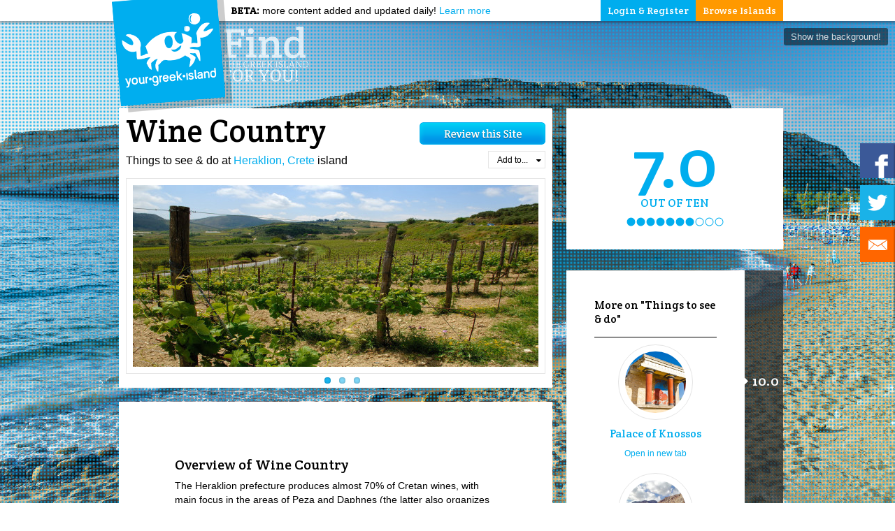

--- FILE ---
content_type: text/html; charset=UTF-8
request_url: http://www.yourgreekisland.com/heraklion-crete-greece/wine-country/
body_size: 64744
content:
<!doctype html>
<html lang="en-US">
	<head>
		<title>
		Wine Country: Top things to see &amp; do at Heraklion | YourGreekIsland		</title>
		<meta charset="UTF-8" />
		<link rel="icon" type="image/png" href="http://www.yourgreekisland.com/wp-content/themes/wgi/images/myicon.png" />
		<meta name="viewport" content="width=device-width, initial-scale=1, maximum-scale=1">
		<!-- make sure that older browsers understand HTML5 -->
		<!--[if lt IE 9]>
			<script src="http://www.yourgreekisland.com/wp-content/themes/wgi/js/html5.js"></script>
		<![endif]-->
				<meta name='robots' content='index, follow, max-image-preview:large, max-snippet:-1, max-video-preview:-1' />

	<!-- This site is optimized with the Yoast SEO plugin v26.6 - https://yoast.com/wordpress/plugins/seo/ -->
	<meta name="description" content="Wine Country: See the top rated things to see &amp; do at Heraklion. Compare Heraklion to other Greek islands." />
	<link rel="canonical" href="https://www.yourgreekisland.com/heraklion-crete-greece/wine-country/" />
	<meta property="og:locale" content="en_US" />
	<meta property="og:type" content="article" />
	<meta property="og:title" content="Wine Country: Top things to see &amp; do at Heraklion | YourGreekIsland" />
	<meta property="og:description" content="Wine Country: See the top rated things to see &amp; do at Heraklion. Compare Heraklion to other Greek islands." />
	<meta property="og:url" content="https://www.yourgreekisland.com/heraklion-crete-greece/wine-country/" />
	<meta property="og:site_name" content="YourGreekIsland" />
	<meta property="article:modified_time" content="2014-03-10T19:22:03+00:00" />
	<meta property="og:image" content="https://www.yourgreekisland.com/wp-content/uploads/wine_heraklion_thumb-1024x680.jpg" />
	<meta property="og:image:width" content="1024" />
	<meta property="og:image:height" content="680" />
	<meta property="og:image:type" content="image/jpeg" />
	<script type="application/ld+json" class="yoast-schema-graph">{"@context":"https://schema.org","@graph":[{"@type":"WebPage","@id":"https://www.yourgreekisland.com/heraklion-crete-greece/wine-country/","url":"https://www.yourgreekisland.com/heraklion-crete-greece/wine-country/","name":"Wine Country: Top things to see & do at Heraklion | YourGreekIsland","isPartOf":{"@id":"https://www.yourgreekisland.com/#website"},"primaryImageOfPage":{"@id":"https://www.yourgreekisland.com/heraklion-crete-greece/wine-country/#primaryimage"},"image":{"@id":"https://www.yourgreekisland.com/heraklion-crete-greece/wine-country/#primaryimage"},"thumbnailUrl":"http://www.yourgreekisland.com/wp-content/uploads/wine_heraklion_thumb.jpg","datePublished":"2013-05-24T19:17:54+00:00","dateModified":"2014-03-10T19:22:03+00:00","description":"Wine Country: See the top rated things to see & do at Heraklion. Compare Heraklion to other Greek islands.","breadcrumb":{"@id":"https://www.yourgreekisland.com/heraklion-crete-greece/wine-country/#breadcrumb"},"inLanguage":"en-US","potentialAction":[{"@type":"ReadAction","target":["https://www.yourgreekisland.com/heraklion-crete-greece/wine-country/"]}]},{"@type":"ImageObject","inLanguage":"en-US","@id":"https://www.yourgreekisland.com/heraklion-crete-greece/wine-country/#primaryimage","url":"http://www.yourgreekisland.com/wp-content/uploads/wine_heraklion_thumb.jpg","contentUrl":"http://www.yourgreekisland.com/wp-content/uploads/wine_heraklion_thumb.jpg","width":1600,"height":1063,"caption":"Wine Country"},{"@type":"BreadcrumbList","@id":"https://www.yourgreekisland.com/heraklion-crete-greece/wine-country/#breadcrumb","itemListElement":[{"@type":"ListItem","position":1,"name":"Home","item":"https://www.yourgreekisland.com/"},{"@type":"ListItem","position":2,"name":"Heraklion, Crete","item":"https://www.yourgreekisland.com/heraklion-crete-greece/"},{"@type":"ListItem","position":3,"name":"Wine Country"}]},{"@type":"WebSite","@id":"https://www.yourgreekisland.com/#website","url":"https://www.yourgreekisland.com/","name":"YourGreekIsland","description":"Greek Island Holidays: Find the best Greek Island for you","potentialAction":[{"@type":"SearchAction","target":{"@type":"EntryPoint","urlTemplate":"https://www.yourgreekisland.com/?s={search_term_string}"},"query-input":{"@type":"PropertyValueSpecification","valueRequired":true,"valueName":"search_term_string"}}],"inLanguage":"en-US"}]}</script>
	<!-- / Yoast SEO plugin. -->


<link rel='dns-prefetch' href='//fonts.googleapis.com' />
<link rel="alternate" type="application/rss+xml" title="YourGreekIsland &raquo; Feed" href="http://www.yourgreekisland.com/feed/" />
<link rel="alternate" type="application/rss+xml" title="YourGreekIsland &raquo; Comments Feed" href="http://www.yourgreekisland.com/comments/feed/" />
<link rel="alternate" title="oEmbed (JSON)" type="application/json+oembed" href="http://www.yourgreekisland.com/wp-json/oembed/1.0/embed?url=http%3A%2F%2Fwww.yourgreekisland.com%2Fheraklion-crete-greece%2Fwine-country%2F" />
<link rel="alternate" title="oEmbed (XML)" type="text/xml+oembed" href="http://www.yourgreekisland.com/wp-json/oembed/1.0/embed?url=http%3A%2F%2Fwww.yourgreekisland.com%2Fheraklion-crete-greece%2Fwine-country%2F&#038;format=xml" />
<style id='wp-img-auto-sizes-contain-inline-css' type='text/css'>
img:is([sizes=auto i],[sizes^="auto," i]){contain-intrinsic-size:3000px 1500px}
/*# sourceURL=wp-img-auto-sizes-contain-inline-css */
</style>
<link rel='stylesheet' id='validate-engine-css-css' href='http://www.yourgreekisland.com/wp-content/plugins/wysija-newsletters/css/validationEngine.jquery.css?ver=2.22' type='text/css' media='all' />
<style id='wp-emoji-styles-inline-css' type='text/css'>

	img.wp-smiley, img.emoji {
		display: inline !important;
		border: none !important;
		box-shadow: none !important;
		height: 1em !important;
		width: 1em !important;
		margin: 0 0.07em !important;
		vertical-align: -0.1em !important;
		background: none !important;
		padding: 0 !important;
	}
/*# sourceURL=wp-emoji-styles-inline-css */
</style>
<link rel='stylesheet' id='wp-block-library-css' href='http://www.yourgreekisland.com/wp-includes/css/dist/block-library/style.min.css?ver=6.9' type='text/css' media='all' />
<style id='global-styles-inline-css' type='text/css'>
:root{--wp--preset--aspect-ratio--square: 1;--wp--preset--aspect-ratio--4-3: 4/3;--wp--preset--aspect-ratio--3-4: 3/4;--wp--preset--aspect-ratio--3-2: 3/2;--wp--preset--aspect-ratio--2-3: 2/3;--wp--preset--aspect-ratio--16-9: 16/9;--wp--preset--aspect-ratio--9-16: 9/16;--wp--preset--color--black: #000000;--wp--preset--color--cyan-bluish-gray: #abb8c3;--wp--preset--color--white: #ffffff;--wp--preset--color--pale-pink: #f78da7;--wp--preset--color--vivid-red: #cf2e2e;--wp--preset--color--luminous-vivid-orange: #ff6900;--wp--preset--color--luminous-vivid-amber: #fcb900;--wp--preset--color--light-green-cyan: #7bdcb5;--wp--preset--color--vivid-green-cyan: #00d084;--wp--preset--color--pale-cyan-blue: #8ed1fc;--wp--preset--color--vivid-cyan-blue: #0693e3;--wp--preset--color--vivid-purple: #9b51e0;--wp--preset--gradient--vivid-cyan-blue-to-vivid-purple: linear-gradient(135deg,rgb(6,147,227) 0%,rgb(155,81,224) 100%);--wp--preset--gradient--light-green-cyan-to-vivid-green-cyan: linear-gradient(135deg,rgb(122,220,180) 0%,rgb(0,208,130) 100%);--wp--preset--gradient--luminous-vivid-amber-to-luminous-vivid-orange: linear-gradient(135deg,rgb(252,185,0) 0%,rgb(255,105,0) 100%);--wp--preset--gradient--luminous-vivid-orange-to-vivid-red: linear-gradient(135deg,rgb(255,105,0) 0%,rgb(207,46,46) 100%);--wp--preset--gradient--very-light-gray-to-cyan-bluish-gray: linear-gradient(135deg,rgb(238,238,238) 0%,rgb(169,184,195) 100%);--wp--preset--gradient--cool-to-warm-spectrum: linear-gradient(135deg,rgb(74,234,220) 0%,rgb(151,120,209) 20%,rgb(207,42,186) 40%,rgb(238,44,130) 60%,rgb(251,105,98) 80%,rgb(254,248,76) 100%);--wp--preset--gradient--blush-light-purple: linear-gradient(135deg,rgb(255,206,236) 0%,rgb(152,150,240) 100%);--wp--preset--gradient--blush-bordeaux: linear-gradient(135deg,rgb(254,205,165) 0%,rgb(254,45,45) 50%,rgb(107,0,62) 100%);--wp--preset--gradient--luminous-dusk: linear-gradient(135deg,rgb(255,203,112) 0%,rgb(199,81,192) 50%,rgb(65,88,208) 100%);--wp--preset--gradient--pale-ocean: linear-gradient(135deg,rgb(255,245,203) 0%,rgb(182,227,212) 50%,rgb(51,167,181) 100%);--wp--preset--gradient--electric-grass: linear-gradient(135deg,rgb(202,248,128) 0%,rgb(113,206,126) 100%);--wp--preset--gradient--midnight: linear-gradient(135deg,rgb(2,3,129) 0%,rgb(40,116,252) 100%);--wp--preset--font-size--small: 13px;--wp--preset--font-size--medium: 20px;--wp--preset--font-size--large: 36px;--wp--preset--font-size--x-large: 42px;--wp--preset--spacing--20: 0.44rem;--wp--preset--spacing--30: 0.67rem;--wp--preset--spacing--40: 1rem;--wp--preset--spacing--50: 1.5rem;--wp--preset--spacing--60: 2.25rem;--wp--preset--spacing--70: 3.38rem;--wp--preset--spacing--80: 5.06rem;--wp--preset--shadow--natural: 6px 6px 9px rgba(0, 0, 0, 0.2);--wp--preset--shadow--deep: 12px 12px 50px rgba(0, 0, 0, 0.4);--wp--preset--shadow--sharp: 6px 6px 0px rgba(0, 0, 0, 0.2);--wp--preset--shadow--outlined: 6px 6px 0px -3px rgb(255, 255, 255), 6px 6px rgb(0, 0, 0);--wp--preset--shadow--crisp: 6px 6px 0px rgb(0, 0, 0);}:where(.is-layout-flex){gap: 0.5em;}:where(.is-layout-grid){gap: 0.5em;}body .is-layout-flex{display: flex;}.is-layout-flex{flex-wrap: wrap;align-items: center;}.is-layout-flex > :is(*, div){margin: 0;}body .is-layout-grid{display: grid;}.is-layout-grid > :is(*, div){margin: 0;}:where(.wp-block-columns.is-layout-flex){gap: 2em;}:where(.wp-block-columns.is-layout-grid){gap: 2em;}:where(.wp-block-post-template.is-layout-flex){gap: 1.25em;}:where(.wp-block-post-template.is-layout-grid){gap: 1.25em;}.has-black-color{color: var(--wp--preset--color--black) !important;}.has-cyan-bluish-gray-color{color: var(--wp--preset--color--cyan-bluish-gray) !important;}.has-white-color{color: var(--wp--preset--color--white) !important;}.has-pale-pink-color{color: var(--wp--preset--color--pale-pink) !important;}.has-vivid-red-color{color: var(--wp--preset--color--vivid-red) !important;}.has-luminous-vivid-orange-color{color: var(--wp--preset--color--luminous-vivid-orange) !important;}.has-luminous-vivid-amber-color{color: var(--wp--preset--color--luminous-vivid-amber) !important;}.has-light-green-cyan-color{color: var(--wp--preset--color--light-green-cyan) !important;}.has-vivid-green-cyan-color{color: var(--wp--preset--color--vivid-green-cyan) !important;}.has-pale-cyan-blue-color{color: var(--wp--preset--color--pale-cyan-blue) !important;}.has-vivid-cyan-blue-color{color: var(--wp--preset--color--vivid-cyan-blue) !important;}.has-vivid-purple-color{color: var(--wp--preset--color--vivid-purple) !important;}.has-black-background-color{background-color: var(--wp--preset--color--black) !important;}.has-cyan-bluish-gray-background-color{background-color: var(--wp--preset--color--cyan-bluish-gray) !important;}.has-white-background-color{background-color: var(--wp--preset--color--white) !important;}.has-pale-pink-background-color{background-color: var(--wp--preset--color--pale-pink) !important;}.has-vivid-red-background-color{background-color: var(--wp--preset--color--vivid-red) !important;}.has-luminous-vivid-orange-background-color{background-color: var(--wp--preset--color--luminous-vivid-orange) !important;}.has-luminous-vivid-amber-background-color{background-color: var(--wp--preset--color--luminous-vivid-amber) !important;}.has-light-green-cyan-background-color{background-color: var(--wp--preset--color--light-green-cyan) !important;}.has-vivid-green-cyan-background-color{background-color: var(--wp--preset--color--vivid-green-cyan) !important;}.has-pale-cyan-blue-background-color{background-color: var(--wp--preset--color--pale-cyan-blue) !important;}.has-vivid-cyan-blue-background-color{background-color: var(--wp--preset--color--vivid-cyan-blue) !important;}.has-vivid-purple-background-color{background-color: var(--wp--preset--color--vivid-purple) !important;}.has-black-border-color{border-color: var(--wp--preset--color--black) !important;}.has-cyan-bluish-gray-border-color{border-color: var(--wp--preset--color--cyan-bluish-gray) !important;}.has-white-border-color{border-color: var(--wp--preset--color--white) !important;}.has-pale-pink-border-color{border-color: var(--wp--preset--color--pale-pink) !important;}.has-vivid-red-border-color{border-color: var(--wp--preset--color--vivid-red) !important;}.has-luminous-vivid-orange-border-color{border-color: var(--wp--preset--color--luminous-vivid-orange) !important;}.has-luminous-vivid-amber-border-color{border-color: var(--wp--preset--color--luminous-vivid-amber) !important;}.has-light-green-cyan-border-color{border-color: var(--wp--preset--color--light-green-cyan) !important;}.has-vivid-green-cyan-border-color{border-color: var(--wp--preset--color--vivid-green-cyan) !important;}.has-pale-cyan-blue-border-color{border-color: var(--wp--preset--color--pale-cyan-blue) !important;}.has-vivid-cyan-blue-border-color{border-color: var(--wp--preset--color--vivid-cyan-blue) !important;}.has-vivid-purple-border-color{border-color: var(--wp--preset--color--vivid-purple) !important;}.has-vivid-cyan-blue-to-vivid-purple-gradient-background{background: var(--wp--preset--gradient--vivid-cyan-blue-to-vivid-purple) !important;}.has-light-green-cyan-to-vivid-green-cyan-gradient-background{background: var(--wp--preset--gradient--light-green-cyan-to-vivid-green-cyan) !important;}.has-luminous-vivid-amber-to-luminous-vivid-orange-gradient-background{background: var(--wp--preset--gradient--luminous-vivid-amber-to-luminous-vivid-orange) !important;}.has-luminous-vivid-orange-to-vivid-red-gradient-background{background: var(--wp--preset--gradient--luminous-vivid-orange-to-vivid-red) !important;}.has-very-light-gray-to-cyan-bluish-gray-gradient-background{background: var(--wp--preset--gradient--very-light-gray-to-cyan-bluish-gray) !important;}.has-cool-to-warm-spectrum-gradient-background{background: var(--wp--preset--gradient--cool-to-warm-spectrum) !important;}.has-blush-light-purple-gradient-background{background: var(--wp--preset--gradient--blush-light-purple) !important;}.has-blush-bordeaux-gradient-background{background: var(--wp--preset--gradient--blush-bordeaux) !important;}.has-luminous-dusk-gradient-background{background: var(--wp--preset--gradient--luminous-dusk) !important;}.has-pale-ocean-gradient-background{background: var(--wp--preset--gradient--pale-ocean) !important;}.has-electric-grass-gradient-background{background: var(--wp--preset--gradient--electric-grass) !important;}.has-midnight-gradient-background{background: var(--wp--preset--gradient--midnight) !important;}.has-small-font-size{font-size: var(--wp--preset--font-size--small) !important;}.has-medium-font-size{font-size: var(--wp--preset--font-size--medium) !important;}.has-large-font-size{font-size: var(--wp--preset--font-size--large) !important;}.has-x-large-font-size{font-size: var(--wp--preset--font-size--x-large) !important;}
/*# sourceURL=global-styles-inline-css */
</style>

<style id='classic-theme-styles-inline-css' type='text/css'>
/*! This file is auto-generated */
.wp-block-button__link{color:#fff;background-color:#32373c;border-radius:9999px;box-shadow:none;text-decoration:none;padding:calc(.667em + 2px) calc(1.333em + 2px);font-size:1.125em}.wp-block-file__button{background:#32373c;color:#fff;text-decoration:none}
/*# sourceURL=/wp-includes/css/classic-themes.min.css */
</style>
<link rel='stylesheet' id='mappress-css' href='http://www.yourgreekisland.com/wp-content/plugins/mappress-google-maps-for-wordpress/css/mappress.css?ver=2.42.1' type='text/css' media='all' />
<link rel='stylesheet' id='wgi-style-css' href='http://www.yourgreekisland.com/wp-content/themes/wgi/style.css?ver=2013-09-26' type='text/css' media='all' />
<link rel='stylesheet' id='google-webfonts-css' href='https://fonts.googleapis.com/css?family=Crete+Round&#038;ver=6.9' type='text/css' media='all' />
<link rel='stylesheet' id='flexslider-css' href='http://www.yourgreekisland.com/wp-content/themes/wgi/css/flexslider.css?ver=6.9' type='text/css' media='all' />
<link rel='stylesheet' id='customscrollbars-css' href='http://www.yourgreekisland.com/wp-content/themes/wgi/css/jquery.mCustomScrollbar.css?ver=6.9' type='text/css' media='all' />
<link rel='stylesheet' id='colorbox-css' href='http://www.yourgreekisland.com/wp-content/themes/wgi/css/colorbox.css?ver=6.9' type='text/css' media='all' />
<link rel='stylesheet' id='font-awesome-css' href='http://www.yourgreekisland.com/wp-content/themes/wgi/css/font-awesome.min.css?ver=6.9' type='text/css' media='all' />
<link rel='stylesheet' id='responsive-css' href='http://www.yourgreekisland.com/wp-content/themes/wgi/css/responsive.css?ver=2013-09-26' type='text/css' media='all' />
<link rel='stylesheet' id='bookingcomcss-css' href='http://www.yourgreekisland.com/wp-content/themes/wgi/css/bookingcom.css?ver=6.9' type='text/css' media='all' />
<script type="text/javascript">
            window._nslDOMReady = (function () {
                const executedCallbacks = new Set();
            
                return function (callback) {
                    /**
                    * Third parties might dispatch DOMContentLoaded events, so we need to ensure that we only run our callback once!
                    */
                    if (executedCallbacks.has(callback)) return;
            
                    const wrappedCallback = function () {
                        if (executedCallbacks.has(callback)) return;
                        executedCallbacks.add(callback);
                        callback();
                    };
            
                    if (document.readyState === "complete" || document.readyState === "interactive") {
                        wrappedCallback();
                    } else {
                        document.addEventListener("DOMContentLoaded", wrappedCallback);
                    }
                };
            })();
        </script><script type="text/javascript" src="http://www.yourgreekisland.com/wp-includes/js/jquery/jquery.min.js?ver=3.7.1" id="jquery-core-js"></script>
<script type="text/javascript" src="http://www.yourgreekisland.com/wp-includes/js/jquery/jquery-migrate.min.js?ver=3.4.1" id="jquery-migrate-js"></script>
<link rel="https://api.w.org/" href="http://www.yourgreekisland.com/wp-json/" /><link rel="alternate" title="JSON" type="application/json" href="http://www.yourgreekisland.com/wp-json/wp/v2/pages/2024" /><link rel="EditURI" type="application/rsd+xml" title="RSD" href="http://www.yourgreekisland.com/xmlrpc.php?rsd" />
<meta name="generator" content="WordPress 6.9" />
<link rel='shortlink' href='http://www.yourgreekisland.com/?p=2024' />
	<script>
		var booking = {
			env : {
				b_simple_weekdays: ['Mo','Tu','We','Th','Fr','Sa','Su'],
				b_simple_weekdays_for_js: ['Mon','Tue','Wed','Thu','Fri','Sat','Sun'],
				b_long_weekdays: ['Monday','Tuesday','Wednesday','Thursday','Friday','Saturday','Sunday']
			}
		}
		function addzero( value ) {
			while( value.length<2 ) value = String("0") + value;
			return value;
		}
		function checkDateOrder(frm, ci_day, ci_month_year, co_day, co_month_year) {
			if (document.getElementById) {
				var frm = document.getElementById(frm);
				// create date object from checkin values
				// set date to 12:00 to avoid problems with one
				// date being wintertime and the other summertime
				var my = frm[ci_month_year].value.split("-");
				var ci = new Date (my[0], my[1]-1, frm[ci_day].value, 12, 0, 0, 0);
				// create date object from checkout values
				my = frm[co_month_year].value.split("-");
				var co = new Date (my[0], my[1]-1, frm[co_day].value, 12, 0, 0, 0);
				// if checkin date is at or after checkout date,
				// add a day full of milliseconds, and set the
				// selectbox values for checkout date to new value
				if (ci >= co) {
					co.setTime(ci.getTime() + 1000 * 60 * 60 * 24);
					frm[co_day].value = co.getDate();
					var com = co.getMonth()+1;
					frm[co_month_year].value = co.getFullYear() + "-" + com;
				}
			}
		}
	</script>
	</head>
	<body class="wp-singular page-template page-template-page-site page-template-page-site-php page page-id-2024 page-child parent-pageid-1967 wp-theme-wgi">
		<script type="text/javascript">
			var _gaq = _gaq || [];
			_gaq.push(['_setAccount', 'UA-43131010-1']);
			_gaq.push(['_trackPageview']);

			(function() {
				var ga = document.createElement('script'); ga.type = 'text/javascript'; ga.async = true;
				ga.src = ('https:' == document.location.protocol ? 'https://' : 'http://') + 'stats.g.doubleclick.net/dc.js';
				var s = document.getElementsByTagName('script')[0]; s.parentNode.insertBefore(ga, s);
			})();
		</script>
		<div id="headermaster">
			<header id="headersite" class="clearfix">
													<div id="logo_small">
						<a href="http://www.yourgreekisland.com">
							<img src="http://www.yourgreekisland.com/wp-content/themes/wgi/images/logo-small.png" alt="YourGreekIsland" title="Click to return to YourGreekIsland homepage">
						</a>
					</div>
					<img src="http://www.yourgreekisland.com/wp-content/themes/wgi/images/logo-find.png" alt="find the greek island for you" class="find">
								<a href="http://www.yourgreekisland.com"><img id="logo_icon" src="http://www.yourgreekisland.com/wp-content/themes/wgi/images/logo-icon.png" alt="YourGreekIsland"></a>
				<div class="social_small">
					<a class="icon-facebook facebook" href="https://www.facebook.com/yourgreekisland" target="_blank"></a><a class="icon-twitter twitter" href="https://www.twitter.com/yourgreekisland" target="_blank"></a><a class="icon-envelope newsletter" href="" target="_blank"></a>
				</div>
				<div class="beta"><span>BETA:</span> more content added and updated daily! <a href="/we-just-launched" title="Learn about our beta version and information about new material!">Learn more</a></div>
				<nav id="mainmenu" class="mainmenu">
					<ul id="menu-main-menu" class="menu">
						<li class="browse_islands">
	<a href="#">Browse Islands</a>
	<ul>
		<li class="clearfix">
			<div class="locations_group cyclades">
						<h4 class="grouptitle">Cyclades</h4>
							<a href="http://www.yourgreekisland.com/amorgos-greece/">Amorgos</a>
							<a href="http://www.yourgreekisland.com/anafi-greece/">Anafi</a>
							<a href="http://www.yourgreekisland.com/andros-greece/">Andros</a>
							<a href="http://www.yourgreekisland.com/folegandros-greece/">Folegandros</a>
							<a href="http://www.yourgreekisland.com/ios-greece/">Ios</a>
							<a href="http://www.yourgreekisland.com/kea-greece/">Kea</a>
							<a href="http://www.yourgreekisland.com/kimolos-greece/">Kimolos</a>
							<a href="http://www.yourgreekisland.com/koufonisia-greece/">Koufonisia</a>
							<a href="http://www.yourgreekisland.com/kythnos-greece/">Kythnos</a>
							<a href="http://www.yourgreekisland.com/milos-greece/">Milos</a>
							<a href="http://www.yourgreekisland.com/mykonos-greece/">Mykonos</a>
							<a href="http://www.yourgreekisland.com/naxos-greece/">Naxos</a>
							<a href="http://www.yourgreekisland.com/paros-greece/">Paros</a>
							<a href="http://www.yourgreekisland.com/santorini-greece/">Santorini</a>
							<a href="http://www.yourgreekisland.com/schinousa-greece/">Schinousa</a>
							<a href="http://www.yourgreekisland.com/serifos-greece/">Serifos</a>
							<a href="http://www.yourgreekisland.com/sifnos-greece/">Sifnos</a>
							<a href="http://www.yourgreekisland.com/sikinos-greece/">Sikinos</a>
							<a href="http://www.yourgreekisland.com/syros-greece/">Syros</a>
							<a href="http://www.yourgreekisland.com/tinos-greece/">Tinos</a>
						</div>
			<div class="locations_group dodecanese">
						<h4 class="grouptitle">Dodecanese</h4>
							<a href="http://www.yourgreekisland.com/astypalaia-greece/">Astypalaia</a>
							<a href="http://www.yourgreekisland.com/kalymnos-greece/">Kalymnos</a>
							<a href="http://www.yourgreekisland.com/karpathos-greece/">Karpathos</a>
							<a href="http://www.yourgreekisland.com/kasos-greece/">Kasos</a>
							<a href="http://www.yourgreekisland.com/kastellorizo-greece/">Kastellorizo</a>
							<a href="http://www.yourgreekisland.com/kos-greece/">Kos</a>
							<a href="http://www.yourgreekisland.com/leros-greece/">Leros</a>
							<a href="http://www.yourgreekisland.com/nisyros-greece/">Nisyros</a>
							<a href="http://www.yourgreekisland.com/patmos-greece/">Patmos</a>
							<a href="http://www.yourgreekisland.com/rhodes-greece/">Rhodes</a>
							<a href="http://www.yourgreekisland.com/symi-greece/">Symi</a>
							<a href="http://www.yourgreekisland.com/tilos-greece/">Tilos</a>
						</div>
			<div class="locations_group ionian">
						<h4 class="grouptitle">Ionian</h4>
							<a href="http://www.yourgreekisland.com/corfu-greece/">Corfu</a>
							<a href="http://www.yourgreekisland.com/ithaca-greece/">Ithaca</a>
							<a href="http://www.yourgreekisland.com/kefalonia-greece/">Kefalonia</a>
							<a href="http://www.yourgreekisland.com/lefkada-greece/">Lefkada</a>
							<a href="http://www.yourgreekisland.com/paxi-antipaxi-greece/">Paxi and Antipaxi</a>
							<a href="http://www.yourgreekisland.com/zakynthos-greece/">Zakynthos</a>
						</div>
		</li>
		<li class="clearfix">
			<div class="locations_group saronic">
						<h4 class="grouptitle">Saronic</h4>
							<a href="http://www.yourgreekisland.com/aegina-greece/">Aegina</a>
							<a href="http://www.yourgreekisland.com/agistri-greece/">Agistri</a>
							<a href="http://www.yourgreekisland.com/hydra-greece/">Hydra</a>
							<a href="http://www.yourgreekisland.com/poros-greece/">Poros</a>
							<a href="http://www.yourgreekisland.com/salamina-greece/">Salamina</a>
							<a href="http://www.yourgreekisland.com/spetses-greece/">Spetses</a>
						</div>
			<div class="locations_group other">
						<h4 class="grouptitle">Other</h4>
							<a href="http://www.yourgreekisland.com/chios-greece/">Chios</a>
							<a href="http://www.yourgreekisland.com/elafonisos-greece/">Elafonisos</a>
							<a href="http://www.yourgreekisland.com/ikaria-greece/">Ikaria</a>
							<a href="http://www.yourgreekisland.com/kythira-greece/">Kythira</a>
							<a href="http://www.yourgreekisland.com/lesvos-greece/">Lesvos</a>
							<a href="http://www.yourgreekisland.com/limnos-greece/">Limnos</a>
							<a href="http://www.yourgreekisland.com/samos-greece/">Samos</a>
							<a href="http://www.yourgreekisland.com/samothraki-greece/">Samothraki </a>
							<a href="http://www.yourgreekisland.com/thasos-greece/">Thasos</a>
						</div>
			<div class="locations_group cretan">
						<h4 class="grouptitle">Cretan</h4>
							<a href="http://www.yourgreekisland.com/chania-crete-greece/">Chania</a>
							<a href="http://www.yourgreekisland.com/heraklion-crete-greece/">Heraklion</a>
							<a href="http://www.yourgreekisland.com/lasithi-crete-greece/">Lasithi</a>
							<a href="http://www.yourgreekisland.com/rethymno-crete-greece/">Rethymno</a>
						</div>
			<div class="locations_group sporades">
						<h4 class="grouptitle">Sporades</h4>
							<a href="http://www.yourgreekisland.com/alonissos-greece/">Alonissos</a>
							<a href="http://www.yourgreekisland.com/skiathos-greece/">Skiathos</a>
							<a href="http://www.yourgreekisland.com/skopelos-greece/">Skopelos</a>
							<a href="http://www.yourgreekisland.com/skyros-greece/">Skyros</a>
						</div>
			<div class="browse_on_map">
				<a href="/greek-islands-map/"><img src="http://www.yourgreekisland.com/wp-content/themes/wgi/images/browse-on-map.png"></a>
			</div>
		</li>
	</ul>
</li>						<li class="login_register">
	<a href="#">Login &amp; Register</a>
	<ul>
		<li class="clearfix">
			<div>
				<h2>Log In</h2>
				<div class="newsociallogins" style="text-align: center;">
					<a href="http://www.yourgreekisland.com/user-login?loginFacebook=1" rel="nofollow">
						<div class="new-fb-btn new-fb-4 new-fb-default-anim">
							<div class="new-fb-4-1">
								<div class="new-fb-4-1-1">with Facebook</div>
							</div>
						</div>
					</a>
					<br><div style="clear:both;"></div>
				</div>
				<h3 style="text-align:center;">OR</h3>
				<form name="loginform-menu" id="loginform-menu" action="http://www.yourgreekisland.com/wp-login.php?itsec-hb-token=user-login" method="post"><p class="login-username">
				<label for="user_login">Username or Email Address</label>
				<input type="text" name="log" id="user_login" autocomplete="username" class="input" value="" size="20" />
			</p><p class="login-password">
				<label for="user_pass">Password</label>
				<input type="password" name="pwd" id="user_pass" autocomplete="current-password" spellcheck="false" class="input" value="" size="20" />
			</p><p class="login-remember"><label><input name="rememberme" type="checkbox" id="rememberme" value="forever" /> Remember Me</label></p><p class="login-submit">
				<input type="submit" name="wp-submit" id="wp-submit" class="button button-primary" value="Log In" />
				<input type="hidden" name="redirect_to" value="/my-profile/" />
			</p></form>				<div class="lost_password">
					<a href="http://www.yourgreekisland.com/user-login?action=lostpassword" title="Lost your Password">Lost your password?</a>
				</div>
			</div>
		</li>
		<li>
			<div>
				<h2>Register</h2>
				Don't have an account? <a href="/register">Create an account</a> in just under a minute to be able to review your favourite islands and locations and keep your own wish and visited list!<br>
				<a href="/register" class="register">Register</a>
			</div>
		</li>
	</ul>
</li>
						<!-- <li class="the_blog"><a href="/blog/">Blog</a></li> -->
					</ul>
				</nav>
			</header>
			<div class="social_side facebook">
				<div class="the_icon"></div>
				<div class="the_box">
					<div class="fb-like-box" data-href="https://www.facebook.com/yourgreekisland" data-width="285" data-height="230" data-colorscheme="light" data-show-faces="true" data-header="false" data-stream="false" data-show-border="false"></div>
				</div>
			</div>
			<div class="social_side twitter">
				<div class="the_icon"></div>
				<div class="the_box"><a href="https://twitter.com/yourgreekisland" class="twitter-follow-button" data-show-count="true" data-lang="en">Follow @yourgreekisland</a></div>
			</div>
			<div class="social_side newsletter">
				<div class="the_icon"></div>
				<div class="the_box"><div class="widget_wysija_cont php_wysija"><div id="msg-form-wysija-php697522b536257-1" class="wysija-msg ajax"></div><form id="form-wysija-php697522b536257-1" method="post" action="#wysija" class="widget_wysija php_wysija">
<p class="wysija-paragraph">
    
    
    	<input type="text" name="wysija[user][email]" class="wysija-input validate[required,custom[email]]" title="Your email" placeholder="Your email" value="" />
    
    
    
    <span class="abs-req">
        <input type="text" name="wysija[user][abs][email]" class="wysija-input validated[abs][email]" value="" />
    </span>
    
</p>

<input class="wysija-submit wysija-submit-field" type="submit" value="Subscribe to our newsletter!" />

    <input type="hidden" name="form_id" value="1" />
    <input type="hidden" name="action" value="save" />
    <input type="hidden" name="controller" value="subscribers" />
    <input type="hidden" value="1" name="wysija-page" />

    
        <input type="hidden" name="wysija[user_list][list_ids]" value="3" />
    
 </form></div></div>
			</div>
			<button type="" class="show_background"></button>
		</div>
		<div id="mainmaster">
			<div id="mainbackground">
				
										<script>
											jQuery(document).ready(function() {
												jQuery("#mainbackground").backstretch(["http://www.yourgreekisland.com/wp-content/uploads/heraklion_bg.jpg"],{fade: 2000});
											});
										</script>
													<div class="texture"></div>
			</div>
			<div id="mainsite" class="clearfix"><div id="primary" class="page_site">
	<div id="content" role="main">
								<article id="post-2024" class="post-2024 page type-page status-publish has-post-thumbnail hentry geographical_group-cretan page_type-things-to-see-do">
				<header class="entry-header">
					<h1 class="entry-title">Wine Country</h1>
					<h2>Things to see &amp; do at <a href="http://www.yourgreekisland.com/heraklion-crete-greece/" alt="Heraklion, Crete">Heraklion, Crete</a> island</h2>
					<div class="controls">
						<form name="to_review" id="to_review" action="/review-a-greek-island/" method="post" class="must_login">
							<input type="hidden" name="item_id" value="2024">
							<input type="hidden" id="is_this_review_mine" name="is_this_review_mine" value="2a464e685d" /><input type="hidden" name="_wp_http_referer" value="/heraklion-crete-greece/wine-country/" />							<input type="submit" value="">
						</form>
						<button type="button" class="add_button">Add to...<span class="icon-caret-down"></span></button>
						<div class="add_container">
														<button type="button" class="add_button_login not_added">Wish list<span class="icon_added"></span><span class="add_button_ajax"></span></button>
							<button type="button" class="add_button_login not_added">Visited list<span class="icon_added"></span><span class="add_button_ajax"></span></button>
						</div>
					</div>
					<div id="slider" class="flexslider">
						<ul class="slides">
							<li><img width="580" height="260" src="http://www.yourgreekisland.com/wp-content/uploads/wine_heraklion_slide01-580x260.jpg" class="attachment-slider size-slider" alt="Wine Country" decoding="async" fetchpriority="high" /></li><li><img width="580" height="260" src="http://www.yourgreekisland.com/wp-content/uploads/wine_heraklion_slide02-580x260.jpg" class="attachment-slider size-slider" alt="Wine Country" decoding="async" /></li><li><img width="580" height="260" src="http://www.yourgreekisland.com/wp-content/uploads/wine_heraklion_slide03-580x260.jpg" class="attachment-slider size-slider" alt="Wine Country" decoding="async" /></li>						</ul>
					</div>
				</header><!-- .entry-header -->

				<div class="entry-content">
					<div class="description">
						<h2>Overview of Wine Country</h2>
						<p>The Heraklion prefecture produces almost 70% of Cretan wines, with main focus in the areas of Peza and Daphnes (the latter also organizes a Wine Festival every July). Interesting wine tours are available for the public, in order to experience some wine tasting and also the beautiful landscape of the regions.</p>
						<div class="social_content">
														<a href="https://twitter.com/share" class="twitter-share-button" data-lang="en">Tweet</a>
						</div>
					</div>
					<div class="site_map">
						<h2>Map of Wine Country</h2>
						<div id="mapp0_layout" class="mapp-layout mapp-align-center" style="width: 100%; "><div id="mapp0_links" class="mapp-map-links"></div><div id="mapp0_dialog" class="mapp-dialog"></div><div id="mapp0" class="mapp-canvas" style="width: 100%; height: 410px; "></div><div id="mapp0_directions" class="mapp-directions" style="width:100%"></div><div id="mapp0_poi_list" class="mapp-poi-list" style="width:100%"></div></div>					</div>
					<div class="reviews">
						<h2>Reviews of Wine Country</h2>
								<div class="the_review">
		No text reviews of Wine Country exist. You can be the first one to review Wine Country.
			<form name="to_review" id="to_review" action="/review-a-greek-island/" method="post" class="must_login">
				<input type="hidden" name="item_id" value="2024">
				<input type="hidden" id="is_this_review_mine" name="is_this_review_mine" value="2a464e685d" /><input type="hidden" name="_wp_http_referer" value="/heraklion-crete-greece/wine-country/" />				<input type="submit" value="">
			</form>
		</div>
						</div>
				</div><!-- .entry-content -->

				<footer class="entry-meta">
									</footer><!-- .entry-meta -->
			</article><!-- #post-2024 -->
			</div><!-- #content -->
</div><!-- #primary -->
<div id="secondary" class="page_site">
	<div id="sidebar_site">
		<aside class="site_rating">
			<div class="the_rating">
				<div class="rating">
				7.0				</div>
				<div class="outoften">
				OUT OF TEN
				</div>
				<div class="dots">
				<span></span><span></span><span></span><span></span><span></span><span></span><span></span><span class="dots_empty"></span><span class="dots_empty"></span><span class="dots_empty"></span>				</div>
			</div>
		</aside>
				<aside class="more_sites clearfix">
			<div class="white_div"><h2>More on "Things to see &amp; do"</h2><div class="the_site"><a href="http://www.yourgreekisland.com/heraklion-crete-greece/palace-of-knossos/"><img width="150" height="150" src="http://www.yourgreekisland.com/wp-content/uploads/knossos_heraklion_thumb-150x150.jpg" class="attachment-thumbnail size-thumbnail wp-post-image" alt="Palace of Knossos" decoding="async" loading="lazy" srcset="http://www.yourgreekisland.com/wp-content/uploads/knossos_heraklion_thumb-150x150.jpg 150w, http://www.yourgreekisland.com/wp-content/uploads/knossos_heraklion_thumb-50x50.jpg 50w" sizes="auto, (max-width: 150px) 100vw, 150px" /><h3>Palace of Knossos</h3></a>
						<span>10.0</span>
						<ul>
							<li><a href="http://www.yourgreekisland.com/heraklion-crete-greece/palace-of-knossos/" target="_blank">Open in new tab</a></li>
						<ul>
					</div><div class="the_site"><a href="http://www.yourgreekisland.com/heraklion-crete-greece/explore-nature/"><img width="150" height="150" src="http://www.yourgreekisland.com/wp-content/uploads/nature_heraklion_thumb-150x150.jpg" class="attachment-thumbnail size-thumbnail wp-post-image" alt="Explore nature" decoding="async" loading="lazy" srcset="http://www.yourgreekisland.com/wp-content/uploads/nature_heraklion_thumb-150x150.jpg 150w, http://www.yourgreekisland.com/wp-content/uploads/nature_heraklion_thumb-50x50.jpg 50w" sizes="auto, (max-width: 150px) 100vw, 150px" /><h3>Explore nature</h3></a>
						<span>9.0</span>
						<ul>
							<li><a href="http://www.yourgreekisland.com/heraklion-crete-greece/explore-nature/" target="_blank">Open in new tab</a></li>
						<ul>
					</div><div class="the_site"><a href="http://www.yourgreekisland.com/heraklion-crete-greece/more-ancient-sightseeing/"><img width="150" height="150" src="http://www.yourgreekisland.com/wp-content/uploads/ancient_heraklion_thumb-150x150.jpg" class="attachment-thumbnail size-thumbnail wp-post-image" alt="More ancient sightseeing" decoding="async" loading="lazy" srcset="http://www.yourgreekisland.com/wp-content/uploads/ancient_heraklion_thumb-150x150.jpg 150w, http://www.yourgreekisland.com/wp-content/uploads/ancient_heraklion_thumb-50x50.jpg 50w" sizes="auto, (max-width: 150px) 100vw, 150px" /><h3>More ancient sightseeing</h3></a>
						<span>9.0</span>
						<ul>
							<li><a href="http://www.yourgreekisland.com/heraklion-crete-greece/more-ancient-sightseeing/" target="_blank">Open in new tab</a></li>
						<ul>
					</div><div class="the_site"><a href="http://www.yourgreekisland.com/heraklion-crete-greece/heraklion-town-highlights/"><img width="150" height="150" src="http://www.yourgreekisland.com/wp-content/uploads/town_heraklion_thumb-150x150.jpg" class="attachment-thumbnail size-thumbnail wp-post-image" alt="Heraklion town highlights" decoding="async" loading="lazy" srcset="http://www.yourgreekisland.com/wp-content/uploads/town_heraklion_thumb-150x150.jpg 150w, http://www.yourgreekisland.com/wp-content/uploads/town_heraklion_thumb-50x50.jpg 50w" sizes="auto, (max-width: 150px) 100vw, 150px" /><h3>Heraklion town highlights</h3></a>
						<span>9.0</span>
						<ul>
							<li><a href="http://www.yourgreekisland.com/heraklion-crete-greece/heraklion-town-highlights/" target="_blank">Open in new tab</a></li>
						<ul>
					</div><div class="the_site"><a href="http://www.yourgreekisland.com/heraklion-crete-greece/fun-culture-in-heraklion/"><img width="150" height="150" src="http://www.yourgreekisland.com/wp-content/uploads/culture_heraklion_thumb-150x150.jpg" class="attachment-thumbnail size-thumbnail wp-post-image" alt="Fun &amp; culture in Heraklion" decoding="async" loading="lazy" srcset="http://www.yourgreekisland.com/wp-content/uploads/culture_heraklion_thumb-150x150.jpg 150w, http://www.yourgreekisland.com/wp-content/uploads/culture_heraklion_thumb-50x50.jpg 50w" sizes="auto, (max-width: 150px) 100vw, 150px" /><h3>Fun &#038; culture in Heraklion</h3></a>
						<span>7.0</span>
						<ul>
							<li><a href="http://www.yourgreekisland.com/heraklion-crete-greece/fun-culture-in-heraklion/" target="_blank">Open in new tab</a></li>
						<ul>
					</div><div class="the_site"><a href="http://www.yourgreekisland.com/heraklion-crete-greece/el-greco-nikos-kazantzakis-villages/"><img width="150" height="150" src="http://www.yourgreekisland.com/wp-content/uploads/elgreco_kazantzakis_thumb-150x150.jpg" class="attachment-thumbnail size-thumbnail wp-post-image" alt="El Greco &amp; Nikos Kazantzakis villages" decoding="async" loading="lazy" srcset="http://www.yourgreekisland.com/wp-content/uploads/elgreco_kazantzakis_thumb-150x150.jpg 150w, http://www.yourgreekisland.com/wp-content/uploads/elgreco_kazantzakis_thumb-50x50.jpg 50w" sizes="auto, (max-width: 150px) 100vw, 150px" /><h3>El Greco &#038; Nikos Kazantzaki...</h3></a>
						<span>7.0</span>
						<ul>
							<li><a href="http://www.yourgreekisland.com/heraklion-crete-greece/el-greco-nikos-kazantzakis-villages/" target="_blank">Open in new tab</a></li>
						<ul>
					</div></div><div class="opacity_div"></div>		</aside>
	</div> <!-- #sidebar -->
</div> <!-- #secondary -->				</div> <!-- #mainsite -->
				<div id="push"></div>
			</div> <!-- #mainmaster -->
			<div id="footermaster">
				<footer id="footersite" class="clearfix">
					<div id="footer_content">
						<nav id="footermenu" class="footermenu clearfix"><ul id="menu-footer-menu" class="menu"><li id="menu-item-74" class="menu-item menu-item-type-post_type menu-item-object-page menu-item-74"><a href="http://www.yourgreekisland.com/about-us/">About us<span class="border"></span></a></li>
<li id="menu-item-11709" class="menu-item menu-item-type-post_type menu-item-object-page menu-item-11709"><a href="http://www.yourgreekisland.com/contact-us/">Contact Us<span class="border"></span></a></li>
<li id="menu-item-12783" class="menu-item menu-item-type-post_type menu-item-object-page menu-item-12783"><a href="http://www.yourgreekisland.com/advertise/">Advertise<span class="border"></span></a></li>
<li id="menu-item-12163" class="menu-item menu-item-type-post_type menu-item-object-page menu-item-12163"><a href="http://www.yourgreekisland.com/legal-notice/">Disclaimer &#038; Legal Notice<span class="border"></span></a></li>
</ul></nav>					</div>
					<div id="copy">
						2026 &copy; YourGreekIsland					</div>
						<div style="display: none;">
		<ul id="popup_login" class="clearfix">
			<li>
				<div>
					<h2>Log In</h2>
					<div class="newsociallogins" style="text-align: center;">
						<a href="https://www.yourgreekisland.com/user-login?loginFacebook=1" rel="nofollow">
							<div class="new-fb-btn new-fb-4 new-fb-default-anim">
								<div class="new-fb-4-1">
									<div class="new-fb-4-1-1">with Facebook</div>
								</div>
							</div>
						</a>
						<br><div style="clear:both;"></div>
					</div>
					<h3 style="text-align:center;">OR</h3>
					<form name="loginform-menu" id="loginform-menu" action="http://www.yourgreekisland.com/wp-login.php?itsec-hb-token=user-login" method="post"><p class="login-username">
				<label for="user_login">Username or Email Address</label>
				<input type="text" name="log" id="user_login" autocomplete="username" class="input" value="" size="20" />
			</p><p class="login-password">
				<label for="user_pass">Password</label>
				<input type="password" name="pwd" id="user_pass" autocomplete="current-password" spellcheck="false" class="input" value="" size="20" />
			</p><p class="login-remember"><label><input name="rememberme" type="checkbox" id="rememberme" value="forever" /> Remember Me</label></p><p class="login-submit">
				<input type="submit" name="wp-submit" id="wp-submit" class="button button-primary" value="Log In" />
				<input type="hidden" name="redirect_to" value="http://www.yourgreekisland.com:80/heraklion-crete-greece/wine-country/" />
			</p></form>					<div class="lost_password">
						<a href="https://www.yourgreekisland.com/user-login?action=lostpassword" title="Lost your Password">Lost your password?</a>
					</div>
				</div>
			</li>
			<li>
				<div>
					<h2>Register</h2>
					Don't have an account? <a href="/register">Create an account</a> in just under a minute to be able to review your favourite islands and locations and keep your own wish and visited list!<br>
					<a href="/register" class="register">Register</a>
				</div>
			</li>
		</ul>
	</div>
					</footer>
			</div> <!-- #footermaster -->
		<script type="speculationrules">
{"prefetch":[{"source":"document","where":{"and":[{"href_matches":"/*"},{"not":{"href_matches":["/wp-*.php","/wp-admin/*","/wp-content/uploads/*","/wp-content/*","/wp-content/plugins/*","/wp-content/themes/wgi/*","/*\\?(.+)"]}},{"not":{"selector_matches":"a[rel~=\"nofollow\"]"}},{"not":{"selector_matches":".no-prefetch, .no-prefetch a"}}]},"eagerness":"conservative"}]}
</script>

<script type='text/javascript'>
/* <![CDATA[ */
mapp.Styles = { "Natural" : [  {    "featureType": "water",    "elementType": "geometry",    "stylers": [      { "visibility": "on" },      { "color": "#6fc6de" }    ]  },{    "featureType": "road",    "elementType": "geometry",    "stylers": [      { "color": "#ffffff" }    ]  },{    "featureType": "road",    "elementType": "labels.icon",    "stylers": [      { "hue": "#00adee" }    ]  },{    "featureType": "transit.line",    "elementType": "labels.text.stroke",    "stylers": [      { "color": "#648d9c" }    ]  },{    "featureType": "transit.line",    "elementType": "labels.text.fill",    "stylers": [      { "color": "#ffffff" }    ]  },{    "featureType": "transit.line",    "elementType": "geometry.fill",    "stylers": [      { "color": "#ffffff" }    ]  },{    "featureType": "landscape.man_made",    "stylers": [      { "color": "#babe80" }    ]  },{    "featureType": "landscape.natural",    "stylers": [      { "color": "#d7d6a2" }    ]  },{    "featureType": "poi.park",    "elementType": "geometry",    "stylers": [      { "color": "#caed90" }    ]  },{    "featureType": "road",    "elementType": "labels.text.fill",    "stylers": [      { "color": "#000000" }    ]  }, {    "featureType": "landscape",    "elementType": "labels.text.fill",    "stylers": [      { "color": "#000002" }    ]  },{    "featureType": "landscape.natural",    "elementType": "labels.text.stroke",    "stylers": [      { "color": "#f9ebed" }    ]  },{  }] }; 
/* ]]> */
</script>
<div id='mapp0_directions_' style='display:none'><form action='#'>
	<div>
		<a href='#' class='mapp-travelmode mapp-travelmode-on' title='By car'><span class='mapp-dir-icon mapp-dir-car'></span></a>
		<a href='#' class='mapp-travelmode' title='Public Transit'><span class='mapp-dir-icon mapp-dir-transit'></span></a>
		<a href='#' class='mapp-travelmode' title='Walking'><span class='mapp-dir-icon mapp-dir-walk'></span></a>
		<a href='#' class='mapp-travelmode' title='Bicycling'><span class='mapp-dir-icon mapp-dir-bike'></span></a>
	</div>


	<div class='mapp-route'>
		<a href='#' class='mapp-myloc'>My location</a>

		<div>
			<span class='mapp-dir-icon mapp-dir-a'></span>
			<input class='mapp-dir-saddr' tabindex='1'/>
			<a href='#' class='mapp-dir-swap'><span class='mapp-dir-icon mapp-dir-arrows' title='Swap start and end'></span></a>

		</div>
		<div class='mapp-dir-saddr-err'></div>

		<div>
			<span class='mapp-dir-icon mapp-dir-b'></span>
			<input class='mapp-dir-daddr' tabindex='2'/>
		</div>
		<div class='mapp-dir-daddr-err'></div>
	</div>

	<div style='margin-top: 10px;'>
		<input type='submit' class='mapp-dir-get' value='Get Directions'/>
		<a href='#' class='mapp-dir-print'>Print</a>
		&nbsp;<a href='#' class='mapp-dir-close'>Close</a>
		<span class='mapp-spinner' style='display:none'></span>
	</div>
</form>

<div class='mapp-dir-renderer'></div></div>
<script type='text/javascript'>
/* <![CDATA[ */
var mapdata = {"mapid":null,"width":"100%","height":"410","zoom":null,"center":{"lat":0,"lng":0},"mapTypeId":"roadmap","title":"Untitled","metaKey":null,"query":null,"queryResult":null,"pois":[{"address":"Dafnes 700 11, Greece","body":"Visit Peza and Daphnes where interesting wine tours are available for the public, in order to experience some wine tasting and also the beautiful landscape of the regions.","correctedAddress":"Dafnes 700 11, Greece","iconid":"star-3 (2).png","point":{"lat":35.216807799999997996565070934593677520751953125,"lng":25.050692000000026382622309029102325439453125},"poly":null,"kml":null,"title":"Wine Country","type":null,"viewport":{"sw":{"lat":35.20929220000000015033947420306503772735595703125,"lng":25.044833700000026510679163038730621337890625},"ne":{"lat":35.21995249999999799683791934512555599212646484375,"lng":25.0540991999999960171408019959926605224609375}},"postid":2024,"url":null,"html":"<div class='mapp-iw'>\n<div class='mapp-title'>\nWine Country<\/div>\n<div class='mapp-body'>\n<img width=\"120\" height=\"90\" src=\"http:\/\/www.yourgreekisland.com\/wp-content\/uploads\/wine_heraklion_thumb-120x90.jpg\" class=\"mapp-thumb wp-post-image\" alt=\"Wine Country\" decoding=\"async\" loading=\"lazy\" srcset=\"http:\/\/www.yourgreekisland.com\/wp-content\/uploads\/wine_heraklion_thumb-120x90.jpg 120w, http:\/\/www.yourgreekisland.com\/wp-content\/uploads\/wine_heraklion_thumb-60x45.jpg 60w\" sizes=\"auto, (max-width: 120px) 100vw, 120px\" \/><div class=\"mapp-my-text\">\nVisit Peza and Daphnes where interesting wine tours are available for the public, in order to experience some wine tasting and also the beautiful landscape of the regions.<a class='mapp-my-button' href='http:\/\/www.yourgreekisland.com\/heraklion-crete-greece\/wine-country\/'>+Visit Wine Country<\/a><\/div>\n<\/div>\n<div class='mapp-links'>\n<a href='#' onclick = 'mapp0.openDirections(\"\", mapp0.getPoi(0), 1); return false;'>Directions to<\/a>&nbsp;&nbsp;<a href='#' onclick = 'mapp0.openDirections(mapp0.getPoi(0), \"\", 1); return false;'>Directions from<\/a>&nbsp;&nbsp;<a href='#' onclick='mapp0.getPoi(0).zoomIn(); return false;'>Zoom<\/a><\/div>\n<\/div>"},{"address":"Peza 701 00, Greece","body":"Visit Peza and Daphnes where interesting wine tours are available for the public, in order to experience some wine tasting and also the beautiful landscape of the regions.","correctedAddress":"Peza 701 00, Greece","iconid":"star-3 (2).png","point":{"lat":35.21761169999999907531673670746386051177978515625,"lng":25.1925591000000395069946534931659698486328125},"poly":null,"kml":null,"title":"Wine Country","type":null,"viewport":{"sw":{"lat":35.2145823999999976194885675795376300811767578125,"lng":25.187700400000039735459722578525543212890625},"ne":{"lat":35.22305349999999890542312641628086566925048828125,"lng":25.1964490999999952691723592579364776611328125}},"postid":2024,"url":null,"html":"<div class='mapp-iw'>\n<div class='mapp-title'>\nWine Country<\/div>\n<div class='mapp-body'>\n<img width=\"120\" height=\"90\" src=\"http:\/\/www.yourgreekisland.com\/wp-content\/uploads\/wine_heraklion_thumb-120x90.jpg\" class=\"mapp-thumb wp-post-image\" alt=\"Wine Country\" decoding=\"async\" loading=\"lazy\" srcset=\"http:\/\/www.yourgreekisland.com\/wp-content\/uploads\/wine_heraklion_thumb-120x90.jpg 120w, http:\/\/www.yourgreekisland.com\/wp-content\/uploads\/wine_heraklion_thumb-60x45.jpg 60w\" sizes=\"auto, (max-width: 120px) 100vw, 120px\" \/><div class=\"mapp-my-text\">\nVisit Peza and Daphnes where interesting wine tours are available for the public, in order to experience some wine tasting and also the beautiful landscape of the regions.<a class='mapp-my-button' href='http:\/\/www.yourgreekisland.com\/heraklion-crete-greece\/wine-country\/'>+Visit Wine Country<\/a><\/div>\n<\/div>\n<div class='mapp-links'>\n<a href='#' onclick = 'mapp0.openDirections(\"\", mapp0.getPoi(1), 1); return false;'>Directions to<\/a>&nbsp;&nbsp;<a href='#' onclick = 'mapp0.openDirections(mapp0.getPoi(1), \"\", 1); return false;'>Directions from<\/a>&nbsp;&nbsp;<a href='#' onclick='mapp0.getPoi(1).zoomIn(); return false;'>Zoom<\/a><\/div>\n<\/div>"}],"options":{"adaptive":true,"alignment":"center","apiKey":"AIzaSyAx8vHF2Vs8YcOya_1YMteMYVUQGj3aRWo","autodisplay":"none","bicycling":false,"bigWidth":"100%","bigHeight":"400px","border":{"style":"","width":"1","radius":"","color":"#000000","shadow":false},"connect":null,"country":"gr","dataTables":false,"defaultIcon":"pinother (7).png","directions":"inline","directionsServer":"https:\/\/maps.google.com","directionsUnits":"","draggable":true,"editable":false,"from":null,"geocoders":["google"],"hidden":false,"hideEmpty":false,"initialBicycling":false,"initialOpenDirections":false,"initialOpenInfo":false,"initialTraffic":false,"initialTransit":false,"iwFix":true,"iwType":"ib","iwDisableAutoPan":true,"keyboardShortcuts":true,"language":"en","mapLinks":[],"mapTypeControl":true,"mapTypeControlStyle":"0","mapTypeId":null,"mapTypeIds":["roadmap","satellite","terrain","hybrid"],"mashupTitle":"post","mashupBody":"post","mashupClick":"poi","mashupLink":false,"maxZoom":null,"minZoom":null,"metaKey":null,"metaKeyAddress":[],"metaKeyLat":"","metaKeyLng":"","metaKeyIconid":"","metaKeyTitle":"","metaKeyBody":"","metaKeyZoom":"","metaErrors":true,"metaSyncSave":true,"metaSyncUpdate":false,"name":null,"noCSS":false,"onLoad":false,"overviewMapControl":true,"overviewMapControlOpened":false,"panControl":false,"poiLinks":["zoom","directions_to","directions_from"],"poiList":false,"poiZoom":"15","postTypes":["page"],"rotateControl":true,"scaleControl":false,"scrollwheel":false,"size":"2","sizes":[{"width":300,"height":300},{"width":425,"height":350},{"width":598,"height":410}],"sort":true,"streetViewControl":true,"style":"Natural","styles":{"Natural":"[\r\n  {\r\n    \"featureType\": \"water\",\r\n    \"elementType\": \"geometry\",\r\n    \"stylers\": [\r\n      { \"visibility\": \"on\" },\r\n      { \"color\": \"#6fc6de\" }\r\n    ]\r\n  },{\r\n    \"featureType\": \"road\",\r\n    \"elementType\": \"geometry\",\r\n    \"stylers\": [\r\n      { \"color\": \"#ffffff\" }\r\n    ]\r\n  },{\r\n    \"featureType\": \"road\",\r\n    \"elementType\": \"labels.icon\",\r\n    \"stylers\": [\r\n      { \"hue\": \"#00adee\" }\r\n    ]\r\n  },{\r\n    \"featureType\": \"transit.line\",\r\n    \"elementType\": \"labels.text.stroke\",\r\n    \"stylers\": [\r\n      { \"color\": \"#648d9c\" }\r\n    ]\r\n  },{\r\n    \"featureType\": \"transit.line\",\r\n    \"elementType\": \"labels.text.fill\",\r\n    \"stylers\": [\r\n      { \"color\": \"#ffffff\" }\r\n    ]\r\n  },{\r\n    \"featureType\": \"transit.line\",\r\n    \"elementType\": \"geometry.fill\",\r\n    \"stylers\": [\r\n      { \"color\": \"#ffffff\" }\r\n    ]\r\n  },{\r\n    \"featureType\": \"landscape.man_made\",\r\n    \"stylers\": [\r\n      { \"color\": \"#babe80\" }\r\n    ]\r\n  },{\r\n    \"featureType\": \"landscape.natural\",\r\n    \"stylers\": [\r\n      { \"color\": \"#d7d6a2\" }\r\n    ]\r\n  },{\r\n    \"featureType\": \"poi.park\",\r\n    \"elementType\": \"geometry\",\r\n    \"stylers\": [\r\n      { \"color\": \"#caed90\" }\r\n    ]\r\n  },{\r\n    \"featureType\": \"road\",\r\n    \"elementType\": \"labels.text.fill\",\r\n    \"stylers\": [\r\n      { \"color\": \"#000000\" }\r\n    ]\r\n  }, {\r\n    \"featureType\": \"landscape\",\r\n    \"elementType\": \"labels.text.fill\",\r\n    \"stylers\": [\r\n      { \"color\": \"#000002\" }\r\n    ]\r\n  },{\r\n    \"featureType\": \"landscape.natural\",\r\n    \"elementType\": \"labels.text.stroke\",\r\n    \"stylers\": [\r\n      { \"color\": \"#f9ebed\" }\r\n    ]\r\n  },{\r\n  }\r\n]"},"template":"map_layout","templateDirections":"map_directions","templatePoi":"map_poi","templatePoiList":"map_poi_list","thumbs":true,"thumbSize":"result","thumbWidth":64,"thumbHeight":64,"tilt":0,"to":null,"tooltips":true,"transit":false,"traffic":false,"zoomControl":true,"zoomControlStyle":"0"},"name":"mapp0"};
window.mapp0 = new mapp.Map(mapdata); 
mapp0.display(); 
/* ]]> */
</script>
<script type="text/javascript" src="http://www.yourgreekisland.com/wp-includes/js/comment-reply.min.js?ver=6.9" id="comment-reply-js" async="async" data-wp-strategy="async" fetchpriority="low"></script>
<script type="text/javascript" src="http://www.yourgreekisland.com/wp-content/themes/wgi/js/generic.js?ver=6.9" id="generic-js"></script>
<script type="text/javascript" src="http://www.yourgreekisland.com/wp-content/themes/wgi/js/jquery.flexslider-min.js?ver=6.9" id="flexslider-js"></script>
<script type="text/javascript" src="http://www.yourgreekisland.com/wp-content/themes/wgi/js/jquery.mCustomScrollbar.concat.min.js?ver=6.9" id="customscrollbars-js"></script>
<script type="text/javascript" src="http://www.yourgreekisland.com/wp-content/themes/wgi/js/jquery.colorbox-min.js?ver=6.9" id="colorbox-js"></script>
<script type="text/javascript" src="http://www.yourgreekisland.com/wp-content/themes/wgi/js/jquery.backstretch.min.js?ver=6.9" id="backstrech-js"></script>
<script type="text/javascript" src="http://www.yourgreekisland.com/wp-content/plugins/wysija-newsletters/js/validate/languages/jquery.validationEngine-en.js?ver=2.22" id="wysija-validator-lang-js"></script>
<script type="text/javascript" src="http://www.yourgreekisland.com/wp-content/plugins/wysija-newsletters/js/validate/jquery.validationEngine.js?ver=2.22" id="wysija-validator-js"></script>
<script type="text/javascript" id="wysija-front-subscribers-js-extra">
/* <![CDATA[ */
var wysijaAJAX = {"action":"wysija_ajax","controller":"subscribers","ajaxurl":"http://www.yourgreekisland.com/wp-admin/admin-ajax.php","loadingTrans":"Loading...","is_rtl":""};
//# sourceURL=wysija-front-subscribers-js-extra
/* ]]> */
</script>
<script type="text/javascript" src="http://www.yourgreekisland.com/wp-content/plugins/wysija-newsletters/js/front-subscribers.js?ver=2.22" id="wysija-front-subscribers-js"></script>
<script type="text/javascript" src="https://maps.googleapis.com/maps/api/js?sensor=true&amp;language=en&amp;key=AIzaSyAx8vHF2Vs8YcOya_1YMteMYVUQGj3aRWo" id="mappress-gmaps-js"></script>
<script type="text/javascript" id="mappress-js-extra">
/* <![CDATA[ */
var mappl10n = {"bicycling":"Bicycling","bike":"Bike","dir_not_found":"One of the addresses could not be found.","dir_zero_results":"Google cannot return directions between those addresses.  There is no route between them or the routing information is not available.","dir_default":"Unknown error, unable to return directions.  Status code = ","directions":"Directions","kml_error":"Error reading KML file","loading":"Loading...","no_address":"No matching address","no_geolocate":"Unable to get your location","traffic":"Traffic","transit":"Transit","zoom":"Zoom","ajaxurl":"http://www.yourgreekisland.com/wp-admin/admin-ajax.php","ajaxErrors":"","baseurl":"http://www.yourgreekisland.com/wp-content/plugins/mappress-google-maps-for-wordpress","defaultIcon":"pinother (7).png","postid":"2024","siteUrl":"http://www.yourgreekisland.com","icons":{"art-museum-2 (2).png":{"shadow":null,"anchor":null},"beach.png":{"shadow":null,"anchor":null},"beautifulview (2).png":{"shadow":null,"anchor":null},"butterfly-2 (2).png":{"shadow":null,"anchor":null},"canyon-2 (2).png":{"shadow":null,"anchor":null},"church-2 (2).png":{"shadow":null,"anchor":null},"flowers (2).png":{"shadow":null,"anchor":null},"forest2 (2).png":{"shadow":null,"anchor":null},"historicalquarter (2).png":{"shadow":null,"anchor":null},"monument (2).png":{"shadow":null,"anchor":null},"mountains (2).png":{"shadow":null,"anchor":null},"pinother (2).png":{"shadow":null,"anchor":null},"pinother (7).png":{"shadow":null,"anchor":null},"restaurant (2).png":{"shadow":null,"anchor":null},"riparianhabitat (2).png":{"shadow":null,"anchor":null},"ruins-2 (2).png":{"shadow":null,"anchor":null},"smallcity (2).png":{"shadow":null,"anchor":null},"star-3 (2).png":{"shadow":null,"anchor":null},"theater.png":{"shadow":null,"anchor":null},"walkingtour.png":{"shadow":null,"anchor":null},"wildlife (2).png":{"shadow":null,"anchor":null},"worldheritagesite (2).png":{"shadow":null,"anchor":null}},"iconsUrl":"http://www.yourgreekisland.com/wp-content/uploads/mappress/icons/","id":"true","standardIconsUrl":"http://www.yourgreekisland.com/wp-content/plugins/mappress-google-maps-for-wordpress/pro/standard_icons/"};
//# sourceURL=mappress-js-extra
/* ]]> */
</script>
<script type="text/javascript" src="http://www.yourgreekisland.com/wp-content/plugins/mappress-google-maps-for-wordpress/js/mappress.min.js?ver=2.42.1" id="mappress-js"></script>
<script id="wp-emoji-settings" type="application/json">
{"baseUrl":"https://s.w.org/images/core/emoji/17.0.2/72x72/","ext":".png","svgUrl":"https://s.w.org/images/core/emoji/17.0.2/svg/","svgExt":".svg","source":{"concatemoji":"http://www.yourgreekisland.com/wp-includes/js/wp-emoji-release.min.js?ver=6.9"}}
</script>
<script type="module">
/* <![CDATA[ */
/*! This file is auto-generated */
const a=JSON.parse(document.getElementById("wp-emoji-settings").textContent),o=(window._wpemojiSettings=a,"wpEmojiSettingsSupports"),s=["flag","emoji"];function i(e){try{var t={supportTests:e,timestamp:(new Date).valueOf()};sessionStorage.setItem(o,JSON.stringify(t))}catch(e){}}function c(e,t,n){e.clearRect(0,0,e.canvas.width,e.canvas.height),e.fillText(t,0,0);t=new Uint32Array(e.getImageData(0,0,e.canvas.width,e.canvas.height).data);e.clearRect(0,0,e.canvas.width,e.canvas.height),e.fillText(n,0,0);const a=new Uint32Array(e.getImageData(0,0,e.canvas.width,e.canvas.height).data);return t.every((e,t)=>e===a[t])}function p(e,t){e.clearRect(0,0,e.canvas.width,e.canvas.height),e.fillText(t,0,0);var n=e.getImageData(16,16,1,1);for(let e=0;e<n.data.length;e++)if(0!==n.data[e])return!1;return!0}function u(e,t,n,a){switch(t){case"flag":return n(e,"\ud83c\udff3\ufe0f\u200d\u26a7\ufe0f","\ud83c\udff3\ufe0f\u200b\u26a7\ufe0f")?!1:!n(e,"\ud83c\udde8\ud83c\uddf6","\ud83c\udde8\u200b\ud83c\uddf6")&&!n(e,"\ud83c\udff4\udb40\udc67\udb40\udc62\udb40\udc65\udb40\udc6e\udb40\udc67\udb40\udc7f","\ud83c\udff4\u200b\udb40\udc67\u200b\udb40\udc62\u200b\udb40\udc65\u200b\udb40\udc6e\u200b\udb40\udc67\u200b\udb40\udc7f");case"emoji":return!a(e,"\ud83e\u1fac8")}return!1}function f(e,t,n,a){let r;const o=(r="undefined"!=typeof WorkerGlobalScope&&self instanceof WorkerGlobalScope?new OffscreenCanvas(300,150):document.createElement("canvas")).getContext("2d",{willReadFrequently:!0}),s=(o.textBaseline="top",o.font="600 32px Arial",{});return e.forEach(e=>{s[e]=t(o,e,n,a)}),s}function r(e){var t=document.createElement("script");t.src=e,t.defer=!0,document.head.appendChild(t)}a.supports={everything:!0,everythingExceptFlag:!0},new Promise(t=>{let n=function(){try{var e=JSON.parse(sessionStorage.getItem(o));if("object"==typeof e&&"number"==typeof e.timestamp&&(new Date).valueOf()<e.timestamp+604800&&"object"==typeof e.supportTests)return e.supportTests}catch(e){}return null}();if(!n){if("undefined"!=typeof Worker&&"undefined"!=typeof OffscreenCanvas&&"undefined"!=typeof URL&&URL.createObjectURL&&"undefined"!=typeof Blob)try{var e="postMessage("+f.toString()+"("+[JSON.stringify(s),u.toString(),c.toString(),p.toString()].join(",")+"));",a=new Blob([e],{type:"text/javascript"});const r=new Worker(URL.createObjectURL(a),{name:"wpTestEmojiSupports"});return void(r.onmessage=e=>{i(n=e.data),r.terminate(),t(n)})}catch(e){}i(n=f(s,u,c,p))}t(n)}).then(e=>{for(const n in e)a.supports[n]=e[n],a.supports.everything=a.supports.everything&&a.supports[n],"flag"!==n&&(a.supports.everythingExceptFlag=a.supports.everythingExceptFlag&&a.supports[n]);var t;a.supports.everythingExceptFlag=a.supports.everythingExceptFlag&&!a.supports.flag,a.supports.everything||((t=a.source||{}).concatemoji?r(t.concatemoji):t.wpemoji&&t.twemoji&&(r(t.twemoji),r(t.wpemoji)))});
//# sourceURL=http://www.yourgreekisland.com/wp-includes/js/wp-emoji-loader.min.js
/* ]]> */
</script>
	</body>
</html>
<!--
Performance optimized by W3 Total Cache. Learn more: https://www.boldgrid.com/w3-total-cache/?utm_source=w3tc&utm_medium=footer_comment&utm_campaign=free_plugin


Served from: www.yourgreekisland.com @ 2026-01-24 21:51:17 by W3 Total Cache
-->

--- FILE ---
content_type: application/x-javascript
request_url: http://www.yourgreekisland.com/wp-content/themes/wgi/js/generic.js?ver=6.9
body_size: 10240
content:
// twitter required js
!function(d,s,id) {
	var js,fjs=d.getElementsByTagName(s)[0];
	if(!d.getElementById(id)) {
		js=d.createElement(s);
		js.id=id;js.src="https://platform.twitter.com/widgets.js";
		fjs.parentNode.insertBefore(js,fjs);
	}
}(document,"script","twitter-wjs");

jQuery(document).ready(function() {

	// stylize the WordPress login form in the header menu
	jQuery( '.mainmenu ul .login_register #user_login, #popup_login #user_login' ).attr( 'placeholder', 'Username' );
	jQuery( '.mainmenu ul .login_register #user_pass, #popup_login #user_pass' ).attr( 'placeholder', 'Password' );

	// initialize flexslider
	jQuery("#slider").flexslider({
		controlNav: true,
		directionNav: false,
		pauseOnHover: true,
		slideshowSpeed: 3000,
		animationSpeed: 600,
		animation: "slide",
		allowOneSlide: false
	});

	// selected and all criteria tabs in the island page
	selectedHeight = jQuery('.selected_criteria').height();
	if(selectedHeight) {
		jQuery('.all_criteria').css('height',selectedHeight);
	} else {
		selectedHeight = 123;
	}

	jQuery('.selected_criteria_button').click(function() {
		jQuery('.all_criteria_button').removeClass('selected');
		jQuery('.all_criteria, .more_all_criteria').hide();
		jQuery('.all_criteria').css('height',selectedHeight);
		jQuery('.more_all_criteria').removeClass('clicked');
		jQuery('.selected_criteria, .more_selected_criteria').show();
		jQuery('.avg').slideDown();
		jQuery(this).addClass('selected');
	});
	jQuery('.all_criteria_button').click(function() {
		jQuery('.selected_criteria_button').removeClass('selected');
		jQuery('.selected_criteria, .more_selected_criteria').hide();
		jQuery('.more_selected_criteria').removeClass('clicked');
		jQuery('.all_criteria, .more_all_criteria').show();
		jQuery('.avg').slideUp();
		jQuery(this).addClass('selected');
	});

	jQuery('.more_all_criteria').click(function() {
		if(jQuery(this).hasClass('clicked')) {
			jQuery(this).removeClass('clicked');
			jQuery(this).removeClass('icon-caret-up');
			jQuery(this).addClass('icon-caret-down');
			jQuery('.all_criteria').animate({"height": selectedHeight}, 500);
		} else {
			var curHeight = jQuery('.all_criteria').height();
			jQuery('.all_criteria').css('height', 'auto');
			var autoHeight = jQuery('.all_criteria').height();
			jQuery('.all_criteria').height(curHeight).animate({"height": autoHeight}, 500);
			jQuery(this).addClass('clicked');
			jQuery(this).addClass('icon-caret-up');
			jQuery(this).removeClass('icon-caret-down');
		}
	});

	// sites tabs
	jQuery('.sites_button').click(function() {
		var button_id = jQuery(this).attr('id');
		jQuery('.sites_button').removeClass('selected');
		jQuery('.sites_tab').hide();
		jQuery('#' + button_id + '_tab').show();
		jQuery(this).addClass('selected');
	});

	// booking tabs
	jQuery('.affiliate_button').click(function() {
		var button_id = jQuery(this).attr('id');
		if ( jQuery(this).hasClass('selected') ) {
			jQuery('#' + button_id + '_tab').slideUp();
			jQuery(this).removeClass('selected');
			console.log('hasSelected');
		} else {
			jQuery('.affiliate_button').removeClass('selected');
			jQuery('.affiliate_tab').slideUp( 400, function() {
				jQuery('#' + button_id + '_tab').slideDown();
			});
			jQuery(this).addClass('selected');
			console.log('noSelected');
		}
	});

	// add to and compare functionalities
	jQuery('.add_button').click(function() {
		if(jQuery(this).hasClass('clicked')) {
			jQuery(this).removeClass('clicked');
			jQuery(this).children('span').removeClass('icon-caret-up');
			jQuery(this).children('span').addClass('icon-caret-down');
			jQuery('.add_container').stop().slideUp('fast');
		} else {
			jQuery('.compare_container').slideUp('fast');
			jQuery('.compare_button').removeClass('clicked');
			jQuery('.compare_button span').removeClass('icon-caret-up');
			jQuery('.compare_button span').addClass('icon-caret-down');
			jQuery(".compare_container").mCustomScrollbar("destroy");
			jQuery('.add_container').stop().slideDown('fast');
			jQuery(this).addClass('clicked');
			jQuery(this).children('span').removeClass('icon-caret-down');
			jQuery(this).children('span').addClass('icon-caret-up');
		}
	});

	jQuery('.compare_button').click(function() {
		if(jQuery(this).hasClass('clicked')) {
			jQuery(this).removeClass('clicked');
			jQuery(this).children('span').removeClass('icon-caret-up');
			jQuery(this).children('span').addClass('icon-caret-down');
			jQuery('.compare_container').stop().slideUp('fast');
			jQuery(".compare_container").mCustomScrollbar("destroy");
		} else {
			jQuery('.add_container').slideUp('fast');
			jQuery('.add_button').removeClass('clicked');
			jQuery('.add_button span').removeClass('icon-caret-up');
			jQuery('.add_button span').addClass('icon-caret-down');
			jQuery('.compare_container').stop().slideDown('fast', function() {
				jQuery(".compare_container").mCustomScrollbar();
			});
			jQuery(this).addClass('clicked');
			jQuery(this).children('span').removeClass('icon-caret-down');
			jQuery(this).children('span').addClass('icon-caret-up');
		}
	});

	// handle the main menu open close
	jQuery(".mainmenu li.browse_islands > a").click(function() {
		if(jQuery(this).hasClass('menuopen')) {
			jQuery(this).removeClass('menuopen').next().slideUp();
		} else {
			jQuery(".mainmenu li.login_register > a").removeClass('menuopen').next().slideUp();
			jQuery(this).addClass('menuopen').next().slideDown();
		}
		return false;
	});
	jQuery(".mainmenu li.login_register > a").click(function() {
		if(jQuery(this).hasClass('menuopen')) {
			jQuery(this).removeClass('menuopen').next().slideUp();
		} else {
			jQuery(".mainmenu li.browse_islands > a").removeClass('menuopen').next().slideUp();
			jQuery(this).addClass('menuopen').next().slideDown();
		}
		return false;
	});

	// change the action of the login form in the menu and the popup login
	//jQuery('.login_register form, #popup_login form').attr('action','http://www.yourgreekisland.com/wp-login.php?l5l5hkspynlnhr01so1nw');

	// remove title attribute from gallery links and enable colorbox for gallery
	jQuery(".gallery a").removeAttr('title');
	jQuery(".gallery a").colorbox({
		rel:"gallery",
		opacity: 0.5,
		onComplete:function(){
			var title = jQuery('h1').text();
			jQuery('#cboxLoadedContent').append('<div class="colorbox_logo"></div><h2 class="colorbox_title">' + title + '</h2>');
		}
	});

	// call colorbox for login page
	jQuery(".must_login, .add_button_login, .thumb_up_button_login, .thumb_down_button_login").colorbox({href:'#popup_login', inline:true, width:"50%"});

	// call colorbox for tooltip
	jQuery(".qm").colorbox({inline:true, width:"50%"});

	// social icons control
	jQuery(".social_side .the_icon").click(function() {
		if(jQuery(this).hasClass('clicked')) {
			jQuery(".social_side .the_icon").not('.clicked').parent().animate({ right: "+=50"}, 500);
			jQuery(this).removeClass('clicked').parent().animate({ right: "-=280"}, 500);
		} else {
			jQuery(this).addClass('clicked').parent().animate({ right: "+=280"}, 500);
			jQuery(".social_side .the_icon").not('.clicked').parent().animate({ right: "-=50"}, 500);
		}
	});

	// remove border from last and last-1 if odd number of 'a' of menu
	jQuery(".mainmenu ul .browse_islands ul li .locations_group a:last-child").css('border-bottom','none');
	jQuery(".locations_group.dodecanese, .locations_group.cyclades, .locations_group.other").each(function() {
		var menulinks = jQuery(this).children('a').length;
		if(menulinks % 2 == 0) {
			jQuery(this).children('a:nth-child(' + (menulinks) + ')').css('border','none');
		}
	});

	// show hide logo depending on scroll position functionality
	// this runs only if the width of the device is big enough to actually show the big logo
	var mq = window.matchMedia( "(max-width : 568px)" );

	if ( !mq.matches ) {

		var wgi_wHeight = jQuery(window).innerHeight();

		function show_hide_logo_scroll() {
			var scrollPos = jQuery(window).scrollTop();
			if (scrollPos >= wgi_wHeight / 8 ) {
				jQuery("body:not(.page-template-page-results-php) #logo_small, body:not(.page-template-page-results-php) .find").fadeOut(1000);
				jQuery("body:not(.page-template-page-results-php) #logo_icon").fadeIn(1000);
			} else {
				jQuery("body:not(.page-template-page-results-php) #logo_small, body:not(.page-template-page-results-php) .find").fadeIn(1000);
				jQuery("body:not(.page-template-page-results-php) #logo_icon").fadeOut(1000);
			}
		}

		// show hide logo on first load of page, eg pushing the back button
		show_hide_logo_scroll();

		// show hide logo on scroll
		jQuery(window).scroll(function () {
			show_hide_logo_scroll();
		});

	}

	// Set the menu contents and links according to the sites width
	var mq = window.matchMedia( "(max-width : 384px)" );

	if ( mq.matches ) {
		jQuery('.login_register > a').html('<span class="icon-user"></span>');
		jQuery('.browse_islands > a').html('<span class="icon-list"></span>');
	}

});

jQuery(window).load(function() {
	// load the background
	jQuery('.show_background').fadeIn(1000);
	var mainsite_height = jQuery(document).height();
	if(mainsite_height > jQuery(window).innerHeight())
		mainsite_height += 30;

	// find the window width and set the 'Show the background' button content accordingly
	var mq = window.matchMedia( "(max-width : 600px)" );

	if ( mq.matches ) {
		var bg_button_content_show = '';
		var bg_button_content_hide = '';
		jQuery('.show_background').addClass('icon-picture');
	} else {
		var bg_button_content_show = 'Show the background!';
		var bg_button_content_hide = 'Show the website!';
		jQuery('.show_background').text(bg_button_content_show);
	}

	// show/hide background functionality
	jQuery('.show_background').click(function() {
		if(jQuery(this).hasClass('show')) {
			jQuery('#mainmaster').css('height','100%');
			jQuery('#mainsite').children('#primary, #secondary').fadeIn(1000);
			jQuery('.texture').fadeIn(1000);
			jQuery(this).removeClass('show').text( bg_button_content_show );
		} else {
			jQuery('#mainmaster').css('height', mainsite_height + 'px');
			jQuery('#mainsite').children('#primary, #secondary').fadeOut(1000);
			jQuery('.texture').fadeOut(1000);
			jQuery(this).addClass('show').text( bg_button_content_hide );
		}
	});
});
